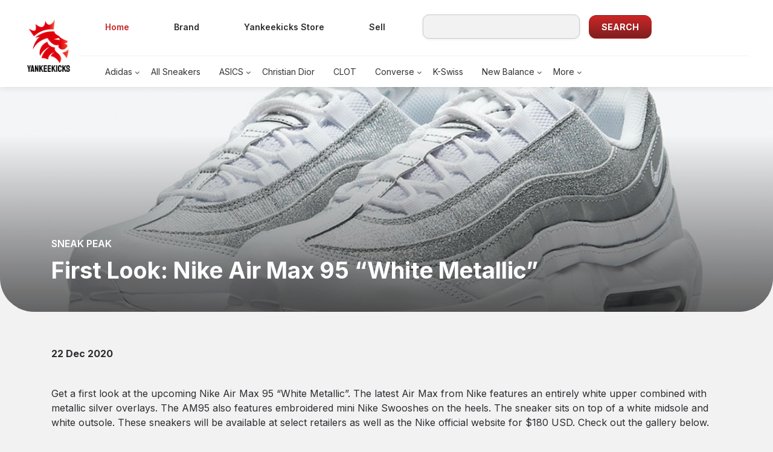

--- FILE ---
content_type: text/html; charset=UTF-8
request_url: https://yankeekicks.com/first-look-nike-air-max-95-white-metallic/
body_size: 9379
content:
<!DOCTYPE html>
<html>
    <head>
        <title>Yankeekicks</title>
        <meta name="viewport" content="width=device-width, initial-scale=1.0">
        <title>First Look: Nike Air Max 95 “White Metallic” &#8211; Yankeekicks</title>
<meta name='robots' content='max-image-preview:large' />
<script type="text/javascript">
window._wpemojiSettings = {"baseUrl":"https:\/\/s.w.org\/images\/core\/emoji\/14.0.0\/72x72\/","ext":".png","svgUrl":"https:\/\/s.w.org\/images\/core\/emoji\/14.0.0\/svg\/","svgExt":".svg","source":{"concatemoji":"https:\/\/yankeekicks.com\/wp-includes\/js\/wp-emoji-release.min.js?ver=6.2.2"}};
/*! This file is auto-generated */
!function(e,a,t){var n,r,o,i=a.createElement("canvas"),p=i.getContext&&i.getContext("2d");function s(e,t){p.clearRect(0,0,i.width,i.height),p.fillText(e,0,0);e=i.toDataURL();return p.clearRect(0,0,i.width,i.height),p.fillText(t,0,0),e===i.toDataURL()}function c(e){var t=a.createElement("script");t.src=e,t.defer=t.type="text/javascript",a.getElementsByTagName("head")[0].appendChild(t)}for(o=Array("flag","emoji"),t.supports={everything:!0,everythingExceptFlag:!0},r=0;r<o.length;r++)t.supports[o[r]]=function(e){if(p&&p.fillText)switch(p.textBaseline="top",p.font="600 32px Arial",e){case"flag":return s("\ud83c\udff3\ufe0f\u200d\u26a7\ufe0f","\ud83c\udff3\ufe0f\u200b\u26a7\ufe0f")?!1:!s("\ud83c\uddfa\ud83c\uddf3","\ud83c\uddfa\u200b\ud83c\uddf3")&&!s("\ud83c\udff4\udb40\udc67\udb40\udc62\udb40\udc65\udb40\udc6e\udb40\udc67\udb40\udc7f","\ud83c\udff4\u200b\udb40\udc67\u200b\udb40\udc62\u200b\udb40\udc65\u200b\udb40\udc6e\u200b\udb40\udc67\u200b\udb40\udc7f");case"emoji":return!s("\ud83e\udef1\ud83c\udffb\u200d\ud83e\udef2\ud83c\udfff","\ud83e\udef1\ud83c\udffb\u200b\ud83e\udef2\ud83c\udfff")}return!1}(o[r]),t.supports.everything=t.supports.everything&&t.supports[o[r]],"flag"!==o[r]&&(t.supports.everythingExceptFlag=t.supports.everythingExceptFlag&&t.supports[o[r]]);t.supports.everythingExceptFlag=t.supports.everythingExceptFlag&&!t.supports.flag,t.DOMReady=!1,t.readyCallback=function(){t.DOMReady=!0},t.supports.everything||(n=function(){t.readyCallback()},a.addEventListener?(a.addEventListener("DOMContentLoaded",n,!1),e.addEventListener("load",n,!1)):(e.attachEvent("onload",n),a.attachEvent("onreadystatechange",function(){"complete"===a.readyState&&t.readyCallback()})),(e=t.source||{}).concatemoji?c(e.concatemoji):e.wpemoji&&e.twemoji&&(c(e.twemoji),c(e.wpemoji)))}(window,document,window._wpemojiSettings);
</script>
<style type="text/css">
img.wp-smiley,
img.emoji {
	display: inline !important;
	border: none !important;
	box-shadow: none !important;
	height: 1em !important;
	width: 1em !important;
	margin: 0 0.07em !important;
	vertical-align: -0.1em !important;
	background: none !important;
	padding: 0 !important;
}
</style>
	<link rel='stylesheet' id='wp-block-library-css' href='https://yankeekicks.com/wp-includes/css/dist/block-library/style.min.css?ver=6.2.2' type='text/css' media='all' />
<link rel='stylesheet' id='classic-theme-styles-css' href='https://yankeekicks.com/wp-includes/css/classic-themes.min.css?ver=6.2.2' type='text/css' media='all' />
<style id='global-styles-inline-css' type='text/css'>
body{--wp--preset--color--black: #000000;--wp--preset--color--cyan-bluish-gray: #abb8c3;--wp--preset--color--white: #ffffff;--wp--preset--color--pale-pink: #f78da7;--wp--preset--color--vivid-red: #cf2e2e;--wp--preset--color--luminous-vivid-orange: #ff6900;--wp--preset--color--luminous-vivid-amber: #fcb900;--wp--preset--color--light-green-cyan: #7bdcb5;--wp--preset--color--vivid-green-cyan: #00d084;--wp--preset--color--pale-cyan-blue: #8ed1fc;--wp--preset--color--vivid-cyan-blue: #0693e3;--wp--preset--color--vivid-purple: #9b51e0;--wp--preset--gradient--vivid-cyan-blue-to-vivid-purple: linear-gradient(135deg,rgba(6,147,227,1) 0%,rgb(155,81,224) 100%);--wp--preset--gradient--light-green-cyan-to-vivid-green-cyan: linear-gradient(135deg,rgb(122,220,180) 0%,rgb(0,208,130) 100%);--wp--preset--gradient--luminous-vivid-amber-to-luminous-vivid-orange: linear-gradient(135deg,rgba(252,185,0,1) 0%,rgba(255,105,0,1) 100%);--wp--preset--gradient--luminous-vivid-orange-to-vivid-red: linear-gradient(135deg,rgba(255,105,0,1) 0%,rgb(207,46,46) 100%);--wp--preset--gradient--very-light-gray-to-cyan-bluish-gray: linear-gradient(135deg,rgb(238,238,238) 0%,rgb(169,184,195) 100%);--wp--preset--gradient--cool-to-warm-spectrum: linear-gradient(135deg,rgb(74,234,220) 0%,rgb(151,120,209) 20%,rgb(207,42,186) 40%,rgb(238,44,130) 60%,rgb(251,105,98) 80%,rgb(254,248,76) 100%);--wp--preset--gradient--blush-light-purple: linear-gradient(135deg,rgb(255,206,236) 0%,rgb(152,150,240) 100%);--wp--preset--gradient--blush-bordeaux: linear-gradient(135deg,rgb(254,205,165) 0%,rgb(254,45,45) 50%,rgb(107,0,62) 100%);--wp--preset--gradient--luminous-dusk: linear-gradient(135deg,rgb(255,203,112) 0%,rgb(199,81,192) 50%,rgb(65,88,208) 100%);--wp--preset--gradient--pale-ocean: linear-gradient(135deg,rgb(255,245,203) 0%,rgb(182,227,212) 50%,rgb(51,167,181) 100%);--wp--preset--gradient--electric-grass: linear-gradient(135deg,rgb(202,248,128) 0%,rgb(113,206,126) 100%);--wp--preset--gradient--midnight: linear-gradient(135deg,rgb(2,3,129) 0%,rgb(40,116,252) 100%);--wp--preset--duotone--dark-grayscale: url('#wp-duotone-dark-grayscale');--wp--preset--duotone--grayscale: url('#wp-duotone-grayscale');--wp--preset--duotone--purple-yellow: url('#wp-duotone-purple-yellow');--wp--preset--duotone--blue-red: url('#wp-duotone-blue-red');--wp--preset--duotone--midnight: url('#wp-duotone-midnight');--wp--preset--duotone--magenta-yellow: url('#wp-duotone-magenta-yellow');--wp--preset--duotone--purple-green: url('#wp-duotone-purple-green');--wp--preset--duotone--blue-orange: url('#wp-duotone-blue-orange');--wp--preset--font-size--small: 13px;--wp--preset--font-size--medium: 20px;--wp--preset--font-size--large: 36px;--wp--preset--font-size--x-large: 42px;--wp--preset--spacing--20: 0.44rem;--wp--preset--spacing--30: 0.67rem;--wp--preset--spacing--40: 1rem;--wp--preset--spacing--50: 1.5rem;--wp--preset--spacing--60: 2.25rem;--wp--preset--spacing--70: 3.38rem;--wp--preset--spacing--80: 5.06rem;--wp--preset--shadow--natural: 6px 6px 9px rgba(0, 0, 0, 0.2);--wp--preset--shadow--deep: 12px 12px 50px rgba(0, 0, 0, 0.4);--wp--preset--shadow--sharp: 6px 6px 0px rgba(0, 0, 0, 0.2);--wp--preset--shadow--outlined: 6px 6px 0px -3px rgba(255, 255, 255, 1), 6px 6px rgba(0, 0, 0, 1);--wp--preset--shadow--crisp: 6px 6px 0px rgba(0, 0, 0, 1);}:where(.is-layout-flex){gap: 0.5em;}body .is-layout-flow > .alignleft{float: left;margin-inline-start: 0;margin-inline-end: 2em;}body .is-layout-flow > .alignright{float: right;margin-inline-start: 2em;margin-inline-end: 0;}body .is-layout-flow > .aligncenter{margin-left: auto !important;margin-right: auto !important;}body .is-layout-constrained > .alignleft{float: left;margin-inline-start: 0;margin-inline-end: 2em;}body .is-layout-constrained > .alignright{float: right;margin-inline-start: 2em;margin-inline-end: 0;}body .is-layout-constrained > .aligncenter{margin-left: auto !important;margin-right: auto !important;}body .is-layout-constrained > :where(:not(.alignleft):not(.alignright):not(.alignfull)){max-width: var(--wp--style--global--content-size);margin-left: auto !important;margin-right: auto !important;}body .is-layout-constrained > .alignwide{max-width: var(--wp--style--global--wide-size);}body .is-layout-flex{display: flex;}body .is-layout-flex{flex-wrap: wrap;align-items: center;}body .is-layout-flex > *{margin: 0;}:where(.wp-block-columns.is-layout-flex){gap: 2em;}.has-black-color{color: var(--wp--preset--color--black) !important;}.has-cyan-bluish-gray-color{color: var(--wp--preset--color--cyan-bluish-gray) !important;}.has-white-color{color: var(--wp--preset--color--white) !important;}.has-pale-pink-color{color: var(--wp--preset--color--pale-pink) !important;}.has-vivid-red-color{color: var(--wp--preset--color--vivid-red) !important;}.has-luminous-vivid-orange-color{color: var(--wp--preset--color--luminous-vivid-orange) !important;}.has-luminous-vivid-amber-color{color: var(--wp--preset--color--luminous-vivid-amber) !important;}.has-light-green-cyan-color{color: var(--wp--preset--color--light-green-cyan) !important;}.has-vivid-green-cyan-color{color: var(--wp--preset--color--vivid-green-cyan) !important;}.has-pale-cyan-blue-color{color: var(--wp--preset--color--pale-cyan-blue) !important;}.has-vivid-cyan-blue-color{color: var(--wp--preset--color--vivid-cyan-blue) !important;}.has-vivid-purple-color{color: var(--wp--preset--color--vivid-purple) !important;}.has-black-background-color{background-color: var(--wp--preset--color--black) !important;}.has-cyan-bluish-gray-background-color{background-color: var(--wp--preset--color--cyan-bluish-gray) !important;}.has-white-background-color{background-color: var(--wp--preset--color--white) !important;}.has-pale-pink-background-color{background-color: var(--wp--preset--color--pale-pink) !important;}.has-vivid-red-background-color{background-color: var(--wp--preset--color--vivid-red) !important;}.has-luminous-vivid-orange-background-color{background-color: var(--wp--preset--color--luminous-vivid-orange) !important;}.has-luminous-vivid-amber-background-color{background-color: var(--wp--preset--color--luminous-vivid-amber) !important;}.has-light-green-cyan-background-color{background-color: var(--wp--preset--color--light-green-cyan) !important;}.has-vivid-green-cyan-background-color{background-color: var(--wp--preset--color--vivid-green-cyan) !important;}.has-pale-cyan-blue-background-color{background-color: var(--wp--preset--color--pale-cyan-blue) !important;}.has-vivid-cyan-blue-background-color{background-color: var(--wp--preset--color--vivid-cyan-blue) !important;}.has-vivid-purple-background-color{background-color: var(--wp--preset--color--vivid-purple) !important;}.has-black-border-color{border-color: var(--wp--preset--color--black) !important;}.has-cyan-bluish-gray-border-color{border-color: var(--wp--preset--color--cyan-bluish-gray) !important;}.has-white-border-color{border-color: var(--wp--preset--color--white) !important;}.has-pale-pink-border-color{border-color: var(--wp--preset--color--pale-pink) !important;}.has-vivid-red-border-color{border-color: var(--wp--preset--color--vivid-red) !important;}.has-luminous-vivid-orange-border-color{border-color: var(--wp--preset--color--luminous-vivid-orange) !important;}.has-luminous-vivid-amber-border-color{border-color: var(--wp--preset--color--luminous-vivid-amber) !important;}.has-light-green-cyan-border-color{border-color: var(--wp--preset--color--light-green-cyan) !important;}.has-vivid-green-cyan-border-color{border-color: var(--wp--preset--color--vivid-green-cyan) !important;}.has-pale-cyan-blue-border-color{border-color: var(--wp--preset--color--pale-cyan-blue) !important;}.has-vivid-cyan-blue-border-color{border-color: var(--wp--preset--color--vivid-cyan-blue) !important;}.has-vivid-purple-border-color{border-color: var(--wp--preset--color--vivid-purple) !important;}.has-vivid-cyan-blue-to-vivid-purple-gradient-background{background: var(--wp--preset--gradient--vivid-cyan-blue-to-vivid-purple) !important;}.has-light-green-cyan-to-vivid-green-cyan-gradient-background{background: var(--wp--preset--gradient--light-green-cyan-to-vivid-green-cyan) !important;}.has-luminous-vivid-amber-to-luminous-vivid-orange-gradient-background{background: var(--wp--preset--gradient--luminous-vivid-amber-to-luminous-vivid-orange) !important;}.has-luminous-vivid-orange-to-vivid-red-gradient-background{background: var(--wp--preset--gradient--luminous-vivid-orange-to-vivid-red) !important;}.has-very-light-gray-to-cyan-bluish-gray-gradient-background{background: var(--wp--preset--gradient--very-light-gray-to-cyan-bluish-gray) !important;}.has-cool-to-warm-spectrum-gradient-background{background: var(--wp--preset--gradient--cool-to-warm-spectrum) !important;}.has-blush-light-purple-gradient-background{background: var(--wp--preset--gradient--blush-light-purple) !important;}.has-blush-bordeaux-gradient-background{background: var(--wp--preset--gradient--blush-bordeaux) !important;}.has-luminous-dusk-gradient-background{background: var(--wp--preset--gradient--luminous-dusk) !important;}.has-pale-ocean-gradient-background{background: var(--wp--preset--gradient--pale-ocean) !important;}.has-electric-grass-gradient-background{background: var(--wp--preset--gradient--electric-grass) !important;}.has-midnight-gradient-background{background: var(--wp--preset--gradient--midnight) !important;}.has-small-font-size{font-size: var(--wp--preset--font-size--small) !important;}.has-medium-font-size{font-size: var(--wp--preset--font-size--medium) !important;}.has-large-font-size{font-size: var(--wp--preset--font-size--large) !important;}.has-x-large-font-size{font-size: var(--wp--preset--font-size--x-large) !important;}
.wp-block-navigation a:where(:not(.wp-element-button)){color: inherit;}
:where(.wp-block-columns.is-layout-flex){gap: 2em;}
.wp-block-pullquote{font-size: 1.5em;line-height: 1.6;}
</style>
<link rel='stylesheet' id='contact-form-7-css' href='https://yankeekicks.com/wp-content/plugins/contact-form-7/includes/css/styles.css?ver=5.8.7' type='text/css' media='all' />
<link rel='stylesheet' id='wp-pagenavi-css' href='https://yankeekicks.com/wp-content/plugins/wp-pagenavi/pagenavi-css.css?ver=2.70' type='text/css' media='all' />
<link rel='stylesheet' id='bootstrap-style-css' href='https://yankeekicks.com/wp-content/themes/Yankeekicks/assets/css/bootstrap.min.css?ver=6.2.2' type='text/css' media='all' />
<link rel='stylesheet' id='main-style-css' href='https://yankeekicks.com/wp-content/themes/Yankeekicks/assets/scss/styles.css?ver=6.2.2' type='text/css' media='all' />
<link rel="https://api.w.org/" href="https://yankeekicks.com/wp-json/" /><link rel="alternate" type="application/json" href="https://yankeekicks.com/wp-json/wp/v2/posts/21498" /><link rel="EditURI" type="application/rsd+xml" title="RSD" href="https://yankeekicks.com/xmlrpc.php?rsd" />
<link rel="wlwmanifest" type="application/wlwmanifest+xml" href="https://yankeekicks.com/wp-includes/wlwmanifest.xml" />
<meta name="generator" content="WordPress 6.2.2" />
<link rel="canonical" href="https://yankeekicks.com/first-look-nike-air-max-95-white-metallic/" />
<link rel='shortlink' href='https://yankeekicks.com/?p=21498' />
<link rel="alternate" type="application/json+oembed" href="https://yankeekicks.com/wp-json/oembed/1.0/embed?url=https%3A%2F%2Fyankeekicks.com%2Ffirst-look-nike-air-max-95-white-metallic%2F" />
<link rel="alternate" type="text/xml+oembed" href="https://yankeekicks.com/wp-json/oembed/1.0/embed?url=https%3A%2F%2Fyankeekicks.com%2Ffirst-look-nike-air-max-95-white-metallic%2F&#038;format=xml" />
<link rel="icon" href="https://yankeekicks.com/wp-content/uploads/2023/01/cropped-yk-logo-header-1-2-32x32.png" sizes="32x32" />
<link rel="icon" href="https://yankeekicks.com/wp-content/uploads/2023/01/cropped-yk-logo-header-1-2-192x192.png" sizes="192x192" />
<link rel="apple-touch-icon" href="https://yankeekicks.com/wp-content/uploads/2023/01/cropped-yk-logo-header-1-2-180x180.png" />
<meta name="msapplication-TileImage" content="https://yankeekicks.com/wp-content/uploads/2023/01/cropped-yk-logo-header-1-2-270x270.png" />
		    </head>
    <body>
     <div class="yk-wrapper">
        <header class="yks-header fixed-top">
            <div class="container-fluid">
                <div class="row">
                    <div class="col-lg-1 d-none d-lg-block yks-logo-wrapper align-self-center">
                        <a class="navbar-brand me-lg-3" href="https://yankeekicks.com">
                            <img src="https://yankeekicks.com/wp-content/uploads/2023/01/yk-logo-header-1.png" alt="brand-logo" class="img-fluid">
                        </a>
                    </div>
                    <div class="col-lg-11 col-12">
                        <div class="row align-items-center yks-top-menu-wrapper">
                            <div class="col-lg-6 col-md-6 col-12">
							<div class="d-flex w-100">
							<div>
                                         <div class="d-block d-lg-none">
										 <a class="navbar-brand me-lg-3" href="https://yankeekicks.com">
											<img src="https://yankeekicks.com/wp-content/uploads/2023/01/yk-logo-header-1.png" alt="brand-logo" class="img-fluid">
										</a>                                            
                                         </div>
                                     </div>
                                     <div class="top-nav">
                                <nav class="navbar navbar-expand yks-top-navbar me-lg-4 navbar-light">								
                                    <button class="navbar-toggler" type="button" data-bs-toggle="collapse"
                                        data-bs-target="#yks-top-navbar" aria-controls="yks-top-navbar"
                                        aria-expanded="false" aria-label="Toggle navigation">
                                        <span class="navbar-toggler-icon"></span>
                                    </button>
                                    <div class="collapse navbar-collapse" id="yks-top-navbar">
                                        <ul class="navbar-nav">
                                            <li class="nav-item">
                                                <a class="nav-link active" href="https://yankeekicks.com">Home</a>
                                            </li>
                                           													<li class="nav-item">
														<a class="nav-link " href="https://store.yankeekicks.com/pages/about-yankeekicks" target="_blank">Brand</a>
													</li>
																										<li class="nav-item">
														<a class="nav-link " href="https://store.yankeekicks.com/" target="_blank">Yankeekicks Store</a>
													</li>
																										<li class="nav-item">
														<a class="nav-link " href="https://store.yankeekicks.com/pages/sell" target="_blank">Sell</a>
													</li>
													                                        </ul>
                                    </div>
                                </nav>
								</div>
                            </div>
							</div>
                            <!--<div class="col-lg-5">
                                <div class="input-group yks-header-search-bar">
                                    <span class="input-group-text" id="basic-addon1"><img
                                            src="https://yankeekicks.com/wp-content/themes/Yankeekicks/assets/images/icons/search-icon.png" alt="search-icon"></span>
                                    <input type="text" class="form-control" placeholder="Search" aria-label="Username"
                                        aria-describedby="basic-addon1">
                                </div>
                            </div>-->
							<div class="col-lg-6 col-md-6 yk-header-search">
								<div class="input-group">
                                <form role="search" method="get" id="searchform" class="searchform" action="https://yankeekicks.com/" >
	<div class="d-flex d-lg-block align-items-center"><label class="screen-reader-text" for="s">Search for:</label>
	<input type="text" value="" name="s" id="s" />
	<input type="submit" id="searchsubmit" value="Search" />
	</div>
	</form>								</div>
                            </div>
                        </div>
                        <div class="row yks-lower-menu-wrapper">
                            <div class="col-lg-12">
                                <nav class="navbar navbar-expand-lg yks-lower-navbar navbar-light">
                                    <button class="navbar-toggler" type="button" data-bs-toggle="collapse"
                                        data-bs-target="#yks-lower-navbar" aria-controls="yks-lower-navbar"
                                        aria-expanded="false" aria-label="Toggle navigation">
                                        <span class="navbar-toggler-icon"></span>
                                    </button>
                                    <div class="collapse navbar-collapse" id="yks-lower-navbar">
                                        <ul class="navbar-nav">
																						
											<li class="nav-item dropdown ">

												<a class="nav-link" href="https://yankeekicks.com/category/adidas">Adidas</a>

												<ul class=" dropdown-menu  subdropdown-menu">
																										
													
													<li class=""><a class="dropdown-item"  href="https://yankeekicks.com/category/adidas/ultra-boost">Ultra boost</a>
														
														<ul class=" ">

															
														</ul>

													</li>
																										
													
													<li class=" subdropdown-menu-icon "><a class="dropdown-item"  href="https://yankeekicks.com/category/adidas/yeezy">Yeezy</a>
														
														<ul class=" dropdown-menu  ">

															
															<li><a class="dropdown-item" href="https://yankeekicks.com/category/adidas/yeezy/500">500</a></li>
															
															<li><a class="dropdown-item" href="https://yankeekicks.com/category/adidas/yeezy/350">350</a></li>
															
															<li><a class="dropdown-item" href="https://yankeekicks.com/category/adidas/yeezy/700">700</a></li>
															
															<li><a class="dropdown-item" href="https://yankeekicks.com/category/adidas/yeezy/yeezy-380">380</a></li>
															
															<li><a class="dropdown-item" href="https://yankeekicks.com/category/adidas/yeezy/yzy-qntm">YZY QNTM</a></li>
															
															<li><a class="dropdown-item" href="https://yankeekicks.com/category/adidas/yeezy/450">450</a></li>
															
														</ul>

													</li>
																										
													
													<li class=""><a class="dropdown-item"  href="https://yankeekicks.com/category/adidas/human-race">Human race</a>
														
														<ul class=" ">

															
														</ul>

													</li>
																										
													
													<li class=""><a class="dropdown-item"  href="https://yankeekicks.com/category/adidas/nmds">NMDs</a>
														
														<ul class=" ">

															
														</ul>

													</li>
																										
													
													<li class=""><a class="dropdown-item"  href="https://yankeekicks.com/category/adidas/futurecraft-4d">Futurecraft 4D</a>
														
														<ul class=" ">

															
														</ul>

													</li>
																										
													
													<li class=""><a class="dropdown-item"  href="https://yankeekicks.com/category/adidas/ivy-park">Ivy Park</a>
														
														<ul class=" ">

															
														</ul>

													</li>
																										
													
													<li class=""><a class="dropdown-item"  href="https://yankeekicks.com/category/adidas/consortium">Consortium</a>
														
														<ul class=" ">

															
														</ul>

													</li>
																										
													
													<li class=""><a class="dropdown-item"  href="https://yankeekicks.com/category/adidas/superstar">Superstar</a>
														
														<ul class=" ">

															
														</ul>

													</li>
																										
													
													<li class=""><a class="dropdown-item"  href="https://yankeekicks.com/category/adidas/d-rose-10">D Rose 10</a>
														
														<ul class=" ">

															
														</ul>

													</li>
																										
													
													<li class=""><a class="dropdown-item"  href="https://yankeekicks.com/category/adidas/t-mac-1">T-Mac 1</a>
														
														<ul class=" ">

															
														</ul>

													</li>
																										
													
													<li class=""><a class="dropdown-item"  href="https://yankeekicks.com/category/adidas/ninja-x-nite-jogger">Ninja x Nite Jogger</a>
														
														<ul class=" ">

															
														</ul>

													</li>
																										
													
													<li class=""><a class="dropdown-item"  href="https://yankeekicks.com/category/adidas/harden-vol-4-adidas">Harden Vol. 4</a>
														
														<ul class=" ">

															
														</ul>

													</li>
																										
													
													<li class=""><a class="dropdown-item"  href="https://yankeekicks.com/category/adidas/nizza">Nizza</a>
														
														<ul class=" ">

															
														</ul>

													</li>
																										
													
													<li class=""><a class="dropdown-item"  href="https://yankeekicks.com/category/adidas/4d-run">4D Run</a>
														
														<ul class=" ">

															
														</ul>

													</li>
																										
													
													<li class=""><a class="dropdown-item"  href="https://yankeekicks.com/category/adidas/stan-smith">Stan Smith</a>
														
														<ul class=" ">

															
														</ul>

													</li>
																									</ul>

											</li>
											
											
																						
											<li class="nav-item ">

												<a class="nav-link" href="https://yankeekicks.com/category/all-sneakers">All Sneakers</a>

												<ul class=" subdropdown-menu">
																									</ul>

											</li>
											
											
																						
											<li class="nav-item dropdown ">

												<a class="nav-link" href="https://yankeekicks.com/category/asics">ASICS</a>

												<ul class=" dropdown-menu  subdropdown-menu">
																										
													
													<li class=""><a class="dropdown-item"  href="https://yankeekicks.com/category/asics/gel-lyte-iii">Gel-Lyte III</a>
														
														<ul class=" ">

															
														</ul>

													</li>
																										
													
													<li class=""><a class="dropdown-item"  href="https://yankeekicks.com/category/asics/atmos">Atmos</a>
														
														<ul class=" ">

															
														</ul>

													</li>
																									</ul>

											</li>
											
											
																						
											<li class="nav-item ">

												<a class="nav-link" href="https://yankeekicks.com/category/christian-dior">Christian Dior</a>

												<ul class=" subdropdown-menu">
																									</ul>

											</li>
											
											
																						
											<li class="nav-item ">

												<a class="nav-link" href="https://yankeekicks.com/category/clot">CLOT</a>

												<ul class=" subdropdown-menu">
																									</ul>

											</li>
											
											
																						
											<li class="nav-item dropdown ">

												<a class="nav-link" href="https://yankeekicks.com/category/converse">Converse</a>

												<ul class=" dropdown-menu  subdropdown-menu">
																										
													
													<li class=""><a class="dropdown-item"  href="https://yankeekicks.com/category/converse/golf-le-fleur">GOLF le FLEUR*</a>
														
														<ul class=" ">

															
														</ul>

													</li>
																										
													
													<li class=""><a class="dropdown-item"  href="https://yankeekicks.com/category/converse/jw-anderson">JW Anderson</a>
														
														<ul class=" ">

															
														</ul>

													</li>
																										
													
													<li class=""><a class="dropdown-item"  href="https://yankeekicks.com/category/converse/chuck-70-hi">Chuck 70 Hi</a>
														
														<ul class=" ">

															
														</ul>

													</li>
																									</ul>

											</li>
											
											
																						
											<li class="nav-item ">

												<a class="nav-link" href="https://yankeekicks.com/category/k-swiss">K-Swiss</a>

												<ul class=" subdropdown-menu">
																									</ul>

											</li>
											
											
																						
											<li class="nav-item dropdown ">

												<a class="nav-link" href="https://yankeekicks.com/category/new-balance">New Balance</a>

												<ul class=" dropdown-menu  subdropdown-menu">
																										
													
													<li class=""><a class="dropdown-item"  href="https://yankeekicks.com/category/new-balance/haven">HAVEN</a>
														
														<ul class="  yk-drop-right ">

															
														</ul>

													</li>
																										
													
													<li class=""><a class="dropdown-item"  href="https://yankeekicks.com/category/new-balance/kawhi">Kawhi</a>
														
														<ul class="  yk-drop-right ">

															
														</ul>

													</li>
																									</ul>

											</li>
											
											
																						
                                                                                       
                                            <li class="nav-item dropdown">
                                                <a class="nav-link" href="#" id="navbarDarkDropdownMenuLink" role="button" data-bs-toggle="dropdown" aria-expanded="false">More</a>                                               
                                                <ul class="dropdown-menu bg-white">
													                                                    <li><a class="dropdown-item" href="https://yankeekicks.com/category/nike">Nike</a></li>
													                                                    <li><a class="dropdown-item" href="https://yankeekicks.com/category/ozweego">Ozweego</a></li>
													                                                    <li><a class="dropdown-item" href="https://yankeekicks.com/category/puma">Puma</a></li>
													                                                    <li><a class="dropdown-item" href="https://yankeekicks.com/category/real-vs-fake">Real Vs. Fake</a></li>
													                                                    <li><a class="dropdown-item" href="https://yankeekicks.com/category/reebok">Reebok</a></li>
													                                                    <li><a class="dropdown-item" href="https://yankeekicks.com/category/timberland">Timberland</a></li>
													                                                    <li><a class="dropdown-item" href="https://yankeekicks.com/category/under-armour">Under Armour</a></li>
													                                                    <li><a class="dropdown-item" href="https://yankeekicks.com/category/vans">Vans</a></li>
													                                                    <li><a class="dropdown-item" href="https://yankeekicks.com/category/yeezy-2">Yeezy</a></li>
													                                                    
                                                </ul>
                                            </li>
                                           
                                        </ul>
                                    </div>
                                </nav>
                            </div>
                        </div>
                    </div>
                </div>
            </div>
        </header>	<div class="yk-page-container">
		<section class="yk-inner-banner-section yk-mgz-details-banner">
										<img src="https://yankeekicks.com/wp-content/uploads/2020/12/95-silver-glitter.jpg" alt="banner" class="img-fluid">
							<!--<img src="https://yankeekicks.com/wp-content/themes/Yankeekicks/assets/images/magazine-details-banner.svg" alt="banner" class="img-fluid"> -->
						  <div class="banner-info-wrapper">
				  <div class="container">
					   <div class="mgz-banner-info">
						<div class="mgz-p-details">SNEAK PEAK</div>
						   <h1 class="mgz-p-name">First Look: Nike Air Max 95 “White Metallic”</h1>
						   <div class="auth-details">
							   	   
						   </div>
						   <!--<div class="auth-details">
							   								   <div class="auth-profile-pic">
									   <img src="" class="img-fluid" alt="">
								   </div>
								   <div class="auth-name">
									   								   </div>
													   </div>-->
				   </div>
			  </div>
		</section>
		<section class="mzg-details-section">
			<div class="container">
				<div class="mgz-publish-info">
					<div class="mzg-publish-date">22 Dec 2020 </div>
									</div>
				<p class="para-text-18"><p>Get a first look at the upcoming Nike Air Max 95 “White Metallic”. The latest Air Max from Nike features an entirely white upper combined with metallic silver overlays. The AM95 also features embroidered mini Nike Swooshes on the heels. The sneaker sits on top of a white midsole and white outsole. These sneakers will be available at select retailers as well as the Nike official website for $180 USD. Check out the gallery below.</p>
<div id="attachment_21497" style="width: 1110px" class="wp-caption alignnone"><img aria-describedby="caption-attachment-21497" decoding="async" loading="lazy" class="wp-image-21497 size-full" src="http://localhost/yk_website/wp-content/uploads/2020/12/Nike-Air-Max-95-WMNS-White-Metallic-Silver-DH3857-100-Release-Date-1.jpg" alt="Nike Air Max 95 “White Metallic”" width="1100" height="750" srcset="https://yankeekicks.com/wp-content/uploads/2020/12/Nike-Air-Max-95-WMNS-White-Metallic-Silver-DH3857-100-Release-Date-1.jpg 1100w, https://yankeekicks.com/wp-content/uploads/2020/12/Nike-Air-Max-95-WMNS-White-Metallic-Silver-DH3857-100-Release-Date-1-300x205.jpg 300w, https://yankeekicks.com/wp-content/uploads/2020/12/Nike-Air-Max-95-WMNS-White-Metallic-Silver-DH3857-100-Release-Date-1-1024x698.jpg 1024w, https://yankeekicks.com/wp-content/uploads/2020/12/Nike-Air-Max-95-WMNS-White-Metallic-Silver-DH3857-100-Release-Date-1-768x524.jpg 768w" sizes="(max-width: 1100px) 100vw, 1100px" /><p id="caption-attachment-21497" class="wp-caption-text">Detail look at the upcoming Nike Air Max 95 “White Metallic”</p></div>
<div id="attachment_21496" style="width: 1110px" class="wp-caption alignnone"><img aria-describedby="caption-attachment-21496" decoding="async" loading="lazy" class="wp-image-21496 size-full" src="http://localhost/yk_website/wp-content/uploads/2020/12/Nike-Air-Max-95-WMNS-White-Metallic-Silver-DH3857-100-Release-Date.jpg" alt="Air Max 95 “White Metallic”" width="1100" height="716" srcset="https://yankeekicks.com/wp-content/uploads/2020/12/Nike-Air-Max-95-WMNS-White-Metallic-Silver-DH3857-100-Release-Date.jpg 1100w, https://yankeekicks.com/wp-content/uploads/2020/12/Nike-Air-Max-95-WMNS-White-Metallic-Silver-DH3857-100-Release-Date-300x195.jpg 300w, https://yankeekicks.com/wp-content/uploads/2020/12/Nike-Air-Max-95-WMNS-White-Metallic-Silver-DH3857-100-Release-Date-1024x667.jpg 1024w, https://yankeekicks.com/wp-content/uploads/2020/12/Nike-Air-Max-95-WMNS-White-Metallic-Silver-DH3857-100-Release-Date-768x500.jpg 768w" sizes="(max-width: 1100px) 100vw, 1100px" /><p id="caption-attachment-21496" class="wp-caption-text">Metallic silver overlays found on the latest sneaker from Nike</p></div>
<div id="attachment_21495" style="width: 1110px" class="wp-caption alignnone"><img aria-describedby="caption-attachment-21495" decoding="async" loading="lazy" class="wp-image-21495 size-full" src="http://localhost/yk_website/wp-content/uploads/2020/12/Nike-Air-Max-95-WMNS-White-Metallic-Silver-DH3857-100-Release-Date-2.jpg" alt="Max 95 “White Metallic”" width="1100" height="1023" srcset="https://yankeekicks.com/wp-content/uploads/2020/12/Nike-Air-Max-95-WMNS-White-Metallic-Silver-DH3857-100-Release-Date-2.jpg 1100w, https://yankeekicks.com/wp-content/uploads/2020/12/Nike-Air-Max-95-WMNS-White-Metallic-Silver-DH3857-100-Release-Date-2-300x279.jpg 300w, https://yankeekicks.com/wp-content/uploads/2020/12/Nike-Air-Max-95-WMNS-White-Metallic-Silver-DH3857-100-Release-Date-2-1024x952.jpg 1024w, https://yankeekicks.com/wp-content/uploads/2020/12/Nike-Air-Max-95-WMNS-White-Metallic-Silver-DH3857-100-Release-Date-2-768x714.jpg 768w" sizes="(max-width: 1100px) 100vw, 1100px" /><p id="caption-attachment-21495" class="wp-caption-text">Primarily white colored upper found the latest AM95 from Nike</p></div>
<div id="attachment_21494" style="width: 1110px" class="wp-caption alignnone"><img aria-describedby="caption-attachment-21494" decoding="async" loading="lazy" class="wp-image-21494 size-full" src="http://localhost/yk_website/wp-content/uploads/2020/12/Nike-Air-Max-95-WMNS-White-Metallic-Silver-DH3857-100-Release-Date-3.jpg" alt="95 “White Metallic”" width="1100" height="854" srcset="https://yankeekicks.com/wp-content/uploads/2020/12/Nike-Air-Max-95-WMNS-White-Metallic-Silver-DH3857-100-Release-Date-3.jpg 1100w, https://yankeekicks.com/wp-content/uploads/2020/12/Nike-Air-Max-95-WMNS-White-Metallic-Silver-DH3857-100-Release-Date-3-300x233.jpg 300w, https://yankeekicks.com/wp-content/uploads/2020/12/Nike-Air-Max-95-WMNS-White-Metallic-Silver-DH3857-100-Release-Date-3-1024x795.jpg 1024w, https://yankeekicks.com/wp-content/uploads/2020/12/Nike-Air-Max-95-WMNS-White-Metallic-Silver-DH3857-100-Release-Date-3-768x596.jpg 768w" sizes="(max-width: 1100px) 100vw, 1100px" /><p id="caption-attachment-21494" class="wp-caption-text">Heel detailing found on the latest sneaker from the Nike Brand</p></div>
<p>&nbsp;</p>
<div><strong>Nike Air Max 95 “White Metallic”<br />
</strong><strong>Colorway: </strong>White/White-Metallic Silver<br />
<strong>Style Code: </strong>DH3857-100<br />
<strong>Release Date:</strong> TBD 2021<br />
<strong>Retail Price:</strong> $180 USD<br />
<strong>Where to Buy:</strong> <a href="https://shop.yankeekicks.com/">Yankeekicks Store</a></div>
<div>
<p>If you want more Nike’s be sure to check out our coverage on the latest and rarest <a href="http://localhost/yk_website/category/nike/">here</a>.</p>
<p>Also, for more sneak peeks, reviews and releases of the hottest sneakers, be sure to check out our <a href="https://www.youtube.com/channel/UCTb1ZMjYP76JchTjlXptLWg">Youtube channel</a>.</p>
<p>And of course or the latest hype on-feet photos be sure to check out both our <a href="https://www.instagram.com/yankeekicks/">@YankeeKicks</a> and <a href="https://www.instagram.com/snkrsden/">@SnkrsDen</a> Instagram pages</p>
</div>
</p>
								<hr class="yk-hr">
			</div>
		</section>
		<section class="articles-section">
			<div class="container">
				<h1 class="yk-lg-heading">More articles to read</h1>
				<p class="yk-para-text yk-gray-text para-text-18">Looking for the best articles to read about Sneakers? Browse this
					list of interesting
					articles on topics like Sneaker care, Authenticity and New in the market</p>
				<div class="articles-card-wrapper">
					<div class="row">
														<div class="col-lg-4 col-sm-6">
								<a href="https://yankeekicks.com/dior-x-air-jordan-1-high/">
									<div class="card yk-article-cards">
										<div class="card-header">
											<div class="yk-article-cards-img">
																																					<img src="https://dropinblog.net/34240971/files/featured/image_9203a0b0-ace0-48ea-91e2-61092a8af4f1_720x.jpg" alt="" class="img-fluid">
																							</div>
										</div>
										<div class="card-body">
											<div class="article-intro-info"><span class="art-intro">SNEAK PEAK</span></div>
											<h4 class="yk-card-heading">Dior x Air Jordan 1 High</h4>											
											<div class="art-bottom-details">
																							<div class="art-auth-name">By <span>Christian Vazquez</span></div>
																							<div class="art-publish-date ms-auto">Published on <span>18 Jul</span></div>
											</div>
											
										</div>
									</div>
									</a>
								</div>
															<div class="col-lg-4 col-sm-6">
								<a href="https://yankeekicks.com/jordan-1-retro-low-og-sp-travis-scott-michael-rubin-white-party-friends-and-family/">
									<div class="card yk-article-cards">
										<div class="card-header">
											<div class="yk-article-cards-img">
																																					<img src="https://dropinblog.net/34240971/files/featured/1721167914522_Photoroom_20240716_180156_720x.webp" alt="" class="img-fluid">
																							</div>
										</div>
										<div class="card-body">
											<div class="article-intro-info"><span class="art-intro">SNEAK PEAK</span></div>
											<h4 class="yk-card-heading">Jordan 1 Retro Low OG SP Travis Scott Michael Rubin White Party (Friends and Family)</h4>											
											<div class="art-bottom-details">
																							<div class="art-auth-name">By <span>Christian Vazquez</span></div>
																							<div class="art-publish-date ms-auto">Published on <span>17 Jul</span></div>
											</div>
											
										</div>
									</div>
									</a>
								</div>
															<div class="col-lg-4 col-sm-6">
								<a href="https://yankeekicks.com/nike-sb-dunk-low-what-the-dunk/">
									<div class="card yk-article-cards">
										<div class="card-header">
											<div class="yk-article-cards-img">
																																					<img src="https://dropinblog.net/34240971/files/featured/Nike-SB-Dunk-Low-What-The-Dunk-318403-141-2007-Release-Date-3.png" alt="" class="img-fluid">
																							</div>
										</div>
										<div class="card-body">
											<div class="article-intro-info"><span class="art-intro">SNEAK PEAK</span></div>
											<h4 class="yk-card-heading">Nike SB Dunk Low What the Dunk</h4>											
											<div class="art-bottom-details">
																							<div class="art-auth-name">By <span>Christian Vazquez</span></div>
																							<div class="art-publish-date ms-auto">Published on <span>17 Jul</span></div>
											</div>
											
										</div>
									</div>
									</a>
								</div>
												</div>
				</div>
			</div>
		</section>
		<section class="yk-subscribe-section">
			<div class="container">
				<div class="row">
					<div class="col-lg-10">
						<h2 class="yk-lg-heading">Are you an enthusiast?<br>
							Get subscribed to never miss an update on the latest drop.</h2>
					</div>
					<div class="col-lg-8">
						<p class="yk-newsletter-text">We provide sneaker news, release dates, original content, and
							exclusive features dedicated to the
							rising trends found in the sneaker world.</p>
					</div>
				</div>
				<!--<div class="row yk-sbscription-form">
					<div class="col-lg-5 col-md-5 col-12">
						<div class="input-group">
							<span class="input-group-text" id="email">
								<img src="https://yankeekicks.com/wp-content/themes/Yankeekicks/assets/images/icons/Envelope.svg" alt="envelop">
							</span>
							<input type="text" class="form-control" placeholder="Email Address"
								aria-describedby="email">
						</div>
					</div>
					<div class="col-lg-auto col-md-auto col-auto">
						<button class="btn yk-primary-gradient-btn">SUBSCRIBE NOW</button>
					</div>
				</div>-->
				<div class="yk-sbscription-form row">
					<div class="klaviyo-form-YnwBSn"></div>
				</div>
			</div>
		</section>
	</div>
<footer class="yk-footer">
          <section class="footer-top-section">
           <div class="container">
               <div class="row">
                   <div class="col-lg-3 col-sm-12 mb-3 mb-lg-0">
                     <div class="footer-info">
                         <div class="footer-logo">
                             <a href="https://yankeekicks.com"><img src="https://yankeekicks.com/wp-content/uploads/2023/01/yk-footer-logo.png" class="img-fluid" alt="footer-logo"></a>
                         </div>
                         <p class="para-text">At Yankeekicks, we provide  footwear, accessories, apparel, collectors storage and cleaning kits, as well as finds you can’t get anywhere else.</p>
                         <ul class="nav social-nav-list">
                             <li class="nav-item">
                                 <a class="nav-link" href="https://facebook.com/yankeekicks" target="_blank">
                                     <img src="https://yankeekicks.com/wp-content/themes/Yankeekicks/assets/images/icons/fb-icon.svg" class="img-fluid" alt="facebook">
                                 </a>
                             </li>
                             <li class="nav-item">
                                 <a class="nav-link" href="https://twitter.com/yankeekicks" target="_blank">
                                     <img src="https://yankeekicks.com/wp-content/themes/Yankeekicks/assets/images/icons/twitter-icon.svg" class="img-fluid" alt="twitter-icon">
                                 </a>
                             </li>
                             <li class="nav-item">
                                 <a class="nav-link" href="https://www.instagram.com/yankeekicks" target="_blank">
                                     <img src="https://yankeekicks.com/wp-content/themes/Yankeekicks/assets/images/icons/instagram-icon.svg" class="img-fluid" alt="instagram-icon">
                                 </a>
                             </li>
                             <li class="nav-item">
                                 <a class="nav-link" href="https://www.youtube.com/channel/UCTb1ZMjYP76JchTjlXptLWg" target="_blank">
                                     <img src="https://yankeekicks.com/wp-content/themes/Yankeekicks/assets/images/icons/youtube-logo.png" class="img-fluid" alt="youtube-icon">
                                 </a>
                             </li>
                         </ul>
                     </div>
                   </div>
                   <div class="col-lg-6 col-sm-8">
                    <h5 class="footer-heading">
                        CATEGORIES
                    </h5>
                       <div class="row">
                           <!--<div class="col-lg-4 col-sm-4 col-6">-->
                               <ul class="nav flex-column footer-nav-list ps-3">
									<li class="nav-item">
                                       <a class="nav-link" href="https://yankeekicks.com/blog-list?type=all">All Categories</a>
                                   </li>
									                                   <li class="nav-item">
                                       <a class="nav-link" href="https://yankeekicks.com/category/adidas">Adidas</a>
                                   </li>
								                                      <li class="nav-item">
                                       <a class="nav-link" href="https://yankeekicks.com/category/all-sneakers">All Sneakers</a>
                                   </li>
								                                      <li class="nav-item">
                                       <a class="nav-link" href="https://yankeekicks.com/category/asics">ASICS</a>
                                   </li>
								                                      <li class="nav-item">
                                       <a class="nav-link" href="https://yankeekicks.com/category/christian-dior">Christian Dior</a>
                                   </li>
								                                      <li class="nav-item">
                                       <a class="nav-link" href="https://yankeekicks.com/category/clot">CLOT</a>
                                   </li>
								                                      <li class="nav-item">
                                       <a class="nav-link" href="https://yankeekicks.com/category/converse">Converse</a>
                                   </li>
								                                      <li class="nav-item">
                                       <a class="nav-link" href="https://yankeekicks.com/category/k-swiss">K-Swiss</a>
                                   </li>
								                                      <li class="nav-item">
                                       <a class="nav-link" href="https://yankeekicks.com/category/new-balance">New Balance</a>
                                   </li>
								                                      <li class="nav-item">
                                       <a class="nav-link" href="https://yankeekicks.com/category/nike">Nike</a>
                                   </li>
								                                      <li class="nav-item">
                                       <a class="nav-link" href="https://yankeekicks.com/category/ozweego">Ozweego</a>
                                   </li>
								                                      <li class="nav-item">
                                       <a class="nav-link" href="https://yankeekicks.com/category/puma">Puma</a>
                                   </li>
								                                      <li class="nav-item">
                                       <a class="nav-link" href="https://yankeekicks.com/category/real-vs-fake">Real Vs. Fake</a>
                                   </li>
								                                      <li class="nav-item">
                                       <a class="nav-link" href="https://yankeekicks.com/category/reebok">Reebok</a>
                                   </li>
								                                      <li class="nav-item">
                                       <a class="nav-link" href="https://yankeekicks.com/category/timberland">Timberland</a>
                                   </li>
								                                      <li class="nav-item">
                                       <a class="nav-link" href="https://yankeekicks.com/category/under-armour">Under Armour</a>
                                   </li>
								                                        
                               </ul>
                          <!-- </div>-->
                          
                       </div>

                   </div>

                   <div class="col-lg-3 col-sm-4">
                       <h5 class="footer-heading ps-lg-3">
                           COMPANY
                       </h5>
                       <ul class="nav flex-column footer-nav-list">
					   								   <li class="nav-item">
									   <a class="nav-link" href="https://store.yankeekicks.com/policies/refund-policy" >Return/Refund Policy</a>
								   </li>
																	   <li class="nav-item">
									   <a class="nav-link" href="https://store.yankeekicks.com/pages/sell" >Sell Your Sneakers</a>
								   </li>
																	   <li class="nav-item">
									   <a class="nav-link" href="https://store.yankeekicks.com/pages/about-yankeekicks" >About Us</a>
								   </li>
																	   <li class="nav-item">
									   <a class="nav-link" href="https://store.yankeekicks.com/pages/contact-us" >Contact Us</a>
								   </li>
														
                       </ul>
                   </div>
               </div>
           </div>
          </section>
          <section class="footer-bottom-section">
              <div class="container">
                  <div class="row no-gutters">
                      <div class="col-lg-12 col-sm-12 text-center">
                          <p class="copyright-text">&#169; Copyright 2023 <a style="color: #B1AFB6 !important;" href="/">Yankeekicks online</a> Powered by <a style="color: #B1AFB6 !important;" href="https://www.mouritech.com/" target="_blank">
                   <img src="//cdn.shopify.com/s/files/1/0280/7070/7271/files/mouritech-logo_30x30.png?v=1674814170" alt="logo">
                  
                  MOURI Tech
                </a></p>
                      </div>
                      <!--<div class="col-lg-3 col-sm-12">
                          <ul class="nav brand-nav-list">
                              <li class="nav-item">
                                  <a class="nav-link" href="#">
                                      <img src="https://yankeekicks.com/wp-content/themes/Yankeekicks/assets/images/icons/am-logo-icon.svg" class="img-fluid" alt="">
                                  </a>
                              </li>
                              <li class="nav-item">
                                  <a class="nav-link" href="#">
                                      <img src="https://yankeekicks.com/wp-content/themes/Yankeekicks/assets/images/icons/apple-logo-icon.svg" class="img-fluid" alt="">
                                  </a>
                              </li>
                              <li class="nav-item">
                                  <a class="nav-link" href="#">
                                      <img src="https://yankeekicks.com/wp-content/themes/Yankeekicks/assets/images/icons/google-logo-icon.svg" class="img-fluid" alt="">
                                  </a>
                              </li>
                              <li class="nav-item">
                                  <a class="nav-link" href="#">
                                      <img src="https://yankeekicks.com/wp-content/themes/Yankeekicks/assets/images/icons/paypal-logo-icon.svg" class="img-fluid" alt="">
                                  </a>
                              </li>
                          </ul>
                      </div>-->
                  </div>
              </div>
          </section>
        </footer>
        <script type='text/javascript' src='https://yankeekicks.com/wp-content/plugins/contact-form-7/includes/swv/js/index.js?ver=5.8.7' id='swv-js'></script>
<script type='text/javascript' id='contact-form-7-js-extra'>
/* <![CDATA[ */
var wpcf7 = {"api":{"root":"https:\/\/yankeekicks.com\/wp-json\/","namespace":"contact-form-7\/v1"}};
/* ]]> */
</script>
<script type='text/javascript' src='https://yankeekicks.com/wp-content/plugins/contact-form-7/includes/js/index.js?ver=5.8.7' id='contact-form-7-js'></script>
<script type='text/javascript' src='https://yankeekicks.com/wp-content/themes/Yankeekicks/assets/js/bootstrap.bundle.min.js?ver=2.0' id='bootstrap-script-js'></script>
<script type='text/javascript' src='https://yankeekicks.com/wp-content/themes/Yankeekicks/assets/js/jquery.min.js?ver=2.0' id='jquery-script-js'></script>
<script type='text/javascript' src='https://yankeekicks.com/wp-content/themes/Yankeekicks/assets/js/custom.js?ver=2.0' id='custom-js'></script>
<script async type="text/javascript" src="https://static.klaviyo.com/onsite/js/klaviyo.js?company_id=Vf4XUW"></script>

    <script defer src="https://static.cloudflareinsights.com/beacon.min.js/vcd15cbe7772f49c399c6a5babf22c1241717689176015" integrity="sha512-ZpsOmlRQV6y907TI0dKBHq9Md29nnaEIPlkf84rnaERnq6zvWvPUqr2ft8M1aS28oN72PdrCzSjY4U6VaAw1EQ==" data-cf-beacon='{"version":"2024.11.0","token":"103268a8d4aa4aaea236d62bb03c1621","r":1,"server_timing":{"name":{"cfCacheStatus":true,"cfEdge":true,"cfExtPri":true,"cfL4":true,"cfOrigin":true,"cfSpeedBrain":true},"location_startswith":null}}' crossorigin="anonymous"></script>
</body>
</html>
